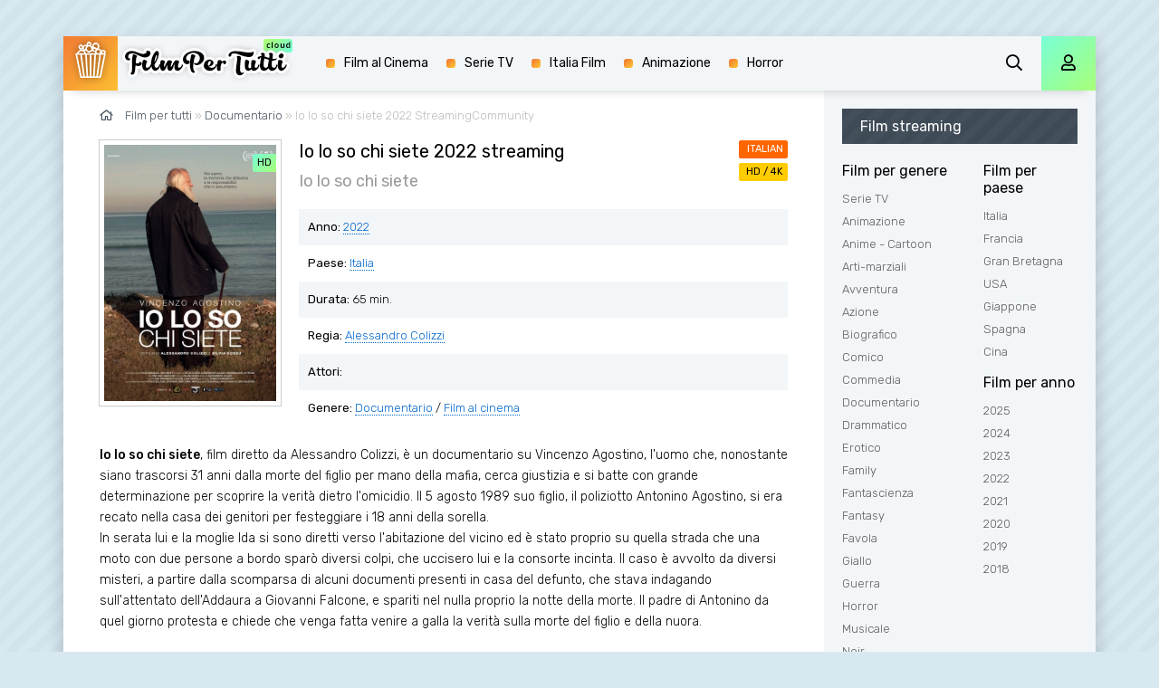

--- FILE ---
content_type: text/html; charset=utf-8
request_url: https://filmpertutti.pics/2700-io-lo-so-chi-siete-2022.html
body_size: 7205
content:
<!DOCTYPE html>
<html lang="it-IT">
<head>
	<meta charset="utf-8">
<title>Io lo so chi siete streaming ITA in  Alta Definizione 2022  - Film per tutti</title>
<meta name="description" content="Film Io lo so chi siete 2022 in Alta Definizione streaming Italiano  senza limiti in Full HD, 4K su FilmPerTutti. Guarda Gratis Completo film Io lo so chi siete streaming da scaricare film ITA, SubITA.">
<meta name="keywords" content="Io lo so chi siete streaming 2022, Io lo so chi siete streaming  ITA, Io lo so chi siete Filmpertutti">
<meta name="generator" content="DataLife Engine (http://dle-news.ru)">
<meta property="og:site_name" content="Filmpertutti - Film streaming ITA per tutti in Alta Definizione Gratis 2025">
<meta property="og:type" content="article">
<meta property="og:title" content="Io lo so chi siete 2022">
<meta property="og:url" content="https://filmpertutti.pics/2700-io-lo-so-chi-siete-2022.html">
<meta property="og:image" content="https://filmpertutti.pics/uploads/posts/2022-05/1651756007_61804.jpg">
<meta property="og:description" content="Io lo so chi siete, film diretto da Alessandro Colizzi, è un documentario su Vincenzo Agostino, l'uomo che, nonostante siano trascorsi 31 anni dalla morte del figlio per mano della mafia, cerca giustizia e si batte con grande determinazione per scoprire la verità dietro l'omicidio. Il 5 agosto 1989">
<link rel="search" type="application/opensearchdescription+xml" href="https://filmpertutti.pics/index.php?do=opensearch" title="Filmpertutti - Film streaming ITA per tutti in Alta Definizione Gratis 2025">
<link rel="canonical" href="https://filmpertutti.pics/2700-io-lo-so-chi-siete-2022.html">
<link rel="alternate" type="application/rss+xml" title="Filmpertutti - Film streaming ITA per tutti in Alta Definizione Gratis 2025" href="https://filmpertutti.pics/rss.xml">
	<meta name="viewport" content="width=device-width, initial-scale=1.0" />
	<link rel="shortcut icon" href="/templates/filmpertutti/images/favicon.png" />
	<link href="/templates/filmpertutti/css/styles.css" type="text/css" rel="stylesheet" />
	<link href="/templates/filmpertutti/css/engine.css" type="text/css" rel="stylesheet" />
	<meta name="theme-color" content="#d7e8f1">
	<link href="https://fonts.googleapis.com/css?family=Rubik:300,400,500&display=swap&subset=cyrillic" rel="stylesheet">
    
                    <meta name="msvalidate.01" content="344ADE28C66278D0242A0E7F0E0ADD32" />
    <meta name="google-site-verification" content="TrRzhVwcPbKGpwJcWEYGLo_e9gkLe25JlKuIGVcuqIg" />
    <meta name="google-site-verification" content="M_f2pLiplVyyGOmO8PzEJuYe5LPjbfLEvCZzMvCCKW4" />
    
   <script src="//www.altadefinizione4k.tv/playerjs.js" type="text/javascript"></script>

</head>

<body>

	<div class="wrap">
	
		<div class="wrap-main wrap-center fx-col">
			
			<div class="content fx-col">
				
				







				
				<div class="cols fx-row">
				
					<main class="col-left fx-1">
					
						
						
						
						
						
						<div class="speedbar nowrap"><span class="far fa-home"></span>	<span id="dle-speedbar"><span itemscope itemtype="http://data-vocabulary.org/Breadcrumb"><a href="https://filmpertutti.pics/" itemprop="url"><span itemprop="title">Film per tutti</span></a></span> &raquo; <span itemscope itemtype="http://data-vocabulary.org/Breadcrumb"><a href="https://filmpertutti.pics/documentario/" itemprop="url"><span itemprop="title">Documentario</span></a></span> &raquo; Io lo so chi siete 2022</span> StreamingCommunity

</div>
						<div id='dle-content'><article class="article full ignore-select">
  
	<div class="sect fcols clearfix">
		<div class="fleft">
			<div class="fposter img-wide">
				<img src="/uploads/posts/2022-05/medium/1651756007_61804.jpg" alt="Io lo so chi siete 2022 streaming" />
				
				<div class="th-meta th-quality">HD</div>
				
			</div>
		</div>
		<div class="fright">
			<h1>Io lo so chi siete 2022 streaming</h1>
            <div class="foriginal"><h3>Io lo so chi siete</h3></div>
			<ul class="flist">
				<li><span>Anno:</span> <a href="https://filmpertutti.pics/xfsearch/year/2022/">2022</a></li>
				<li><span>Paese: </span> <a href="https://filmpertutti.pics/xfsearch/country/Italia/">Italia</a></li>
                <li><span>Durata:  </span> 65 min.</li>
				<li><span>Regia:</span> <a href="https://filmpertutti.pics/xfsearch/director/Alessandro%20Colizzi/">Alessandro Colizzi</a></li>
				<li><span>Attori:</span></li>
				<li><span>Genere:</span> <a href="https://filmpertutti.pics/documentario/">Documentario</a> / <a href="https://filmpertutti.pics/film-al-cinema/">Film al cinema</a></li>
			</ul>
			<div class="frates">
				<div class="frate-in frate-kp" data-text=""><span>ITALIAN</span></div>
				<div class="frate-in frate-imdb" data-text=""><span>HD / 4K</span></div>
			</div>
			<div class="fdesc clr full-text clearfix">
				<b>Io lo so chi siete</b>, film diretto da Alessandro Colizzi, è un documentario su Vincenzo Agostino, l'uomo che, nonostante siano trascorsi 31 anni dalla morte del figlio per mano della mafia, cerca giustizia e si batte con grande determinazione per scoprire la verità dietro l'omicidio. Il 5 agosto 1989 suo figlio, il poliziotto Antonino Agostino, si era recato nella casa dei genitori per festeggiare i 18 anni della sorella.<br>In serata lui e la moglie Ida si sono diretti verso l'abitazione del vicino ed è stato proprio su quella strada che una moto con due persone a bordo sparò diversi colpi, che uccisero lui e la consorte incinta. Il caso è avvolto da diversi misteri, a partire dalla scomparsa di alcuni documenti presenti in casa del defunto, che stava indagando sull'attentato dell'Addaura a Giovanni Falcone, e spariti nel nulla proprio la notte della morte. Il padre di Antonino da quel giorno protesta e chiede che venga fatta venire a galla la verità sulla morte del figlio e della nuora.
			</div>
		</div>
	</div>
	
    <div class="sect fsubtitle"> <h2>Io lo so chi siete 2022 streaming ITA</h2> </div>
    
         <noindex>
	<div class="frate-in frate-kp" data-text=""><span><a href="/film-streaming.php" target="_blank"  rel="nofollow"    > <font size="+1">►  STREAMING Io lo so chi siete 2022 in Full HD/4K GRATIS</font></a></span></div>
            	</noindex>
			
		
	<div class="sect fplayer tabs-box">
	
		<div class="fctrl fx-row fx-middle">
			<div class="flight">La luce</div>
			<div class="ffav icon-left">
		
			</div>
			<div class="fcompl icon-left">
			
			</div>
			<div class="tabs-sel fx-1 fx-row">
				<span>STREAMING ONLINE</span> 
				<span>TRAILER</span>
			</div>
		</div>
		
		<div class="tabs-b video-box">
				  <div id="cineblog"></div>

<script>
    var player = new Playerjs({id:"cineblog",  poster:"https://filmpertutti.pics/uploads/posts/2022-05/medium/1651756007_61804.jpg", file:"https://filmpertutti.pics/Paramount.mp4", title:"Io lo so chi siete 2022 FULL HD/4K"});
</script>
		</div>
		<div class="tabs-b video-box" id="trailer-place">
			<iframe width="1280" height="720" src="https://www.youtube.com/embed/mIdAGGFIiPI" title="YouTube video player" frameborder="0" allowfullscreen></iframe>
		</div>
		
		<div class="fctrl-btm fx-row fx-middle">
            
            <noindex>
	<div class="frate-in frate-kp" data-text=""><span><a href="/scarica-film.php" target="_blank"  rel="nofollow"    > <font size="+1">▼  Scarica Io lo so chi siete 2022 in Full HD/4K Gratis</font></a></span></div>
            	</noindex>
			
			<div class="yx-share">
				<div class="ya-share2" data-services="vkontakte,facebook,odnoklassniki,moimir,twitter" data-counter=""></div>
			</div>
		</div>
				
	</div>
	
	<!-- END FPLAYER -->
	
	<div class="sect fsubtext">
	 Guarda  Io lo so chi siete 2022  Streaming Community UHD/4K completamente  GRATIS  senza limiti e senza pubblicità.  Vedere film Io lo so chi siete streaming Italiano  e Scaricare in alta definizione  sul nostro sito FilmPerTutti.  
	</div>		
	
	<div class="sect frels">
		<div class="sect-header fx-row fx-middle">
			<div class="sect-title fx-1">Raccomandiamo più film:</div>
		</div>
		<div class="sect-content fx-row mb-remove">
			<div class="th-item">
	<a class="th-in fx-col th-hover" href="https://filmpertutti.pics/2379-the-italian-banker-2021.html">
		<div class="th-title fx-last">The italian banker 2021</div>
		<div class="th-img img-resp-vert img-fit">
			<img src="/uploads/posts/2022-02/medium/1644328951_61510.jpg" alt="The italian banker 2021">
		
			<div class="th-meta th-quality">HD</div>
	
			<div class="th-hover-icon fx-row anim"><span class="far fa-play"></span></div>
		</div>
	</a>
</div><div class="th-item">
	<a class="th-in fx-col th-hover" href="https://filmpertutti.pics/2366-yara-2021.html">
		<div class="th-title fx-last">Yara (2021)</div>
		<div class="th-img img-resp-vert img-fit">
			<img src="/uploads/posts/2022-02/medium/1644257928_61540.jpg" alt="Yara (2021)">
		
			<div class="th-meta th-quality">HD</div>
	
			<div class="th-hover-icon fx-row anim"><span class="far fa-play"></span></div>
		</div>
	</a>
</div><div class="th-item">
	<a class="th-in fx-col th-hover" href="https://filmpertutti.pics/2250-i-fratelli-de-filippo-2021.html">
		<div class="th-title fx-last">I fratelli De Filippo 2021</div>
		<div class="th-img img-resp-vert img-fit">
			<img src="/uploads/posts/2021-12/medium/1639639956_59490.jpg" alt="I fratelli De Filippo 2021">
		
			<div class="th-meta th-quality">HD</div>
	
			<div class="th-hover-icon fx-row anim"><span class="far fa-play"></span></div>
		</div>
	</a>
</div><div class="th-item">
	<a class="th-in fx-col th-hover" href="https://filmpertutti.pics/2214-oasis-knebworth-1996-2021.html">
		<div class="th-title fx-last">Oasis. Knebworth 1996 2021</div>
		<div class="th-img img-resp-vert img-fit">
			<img src="/uploads/posts/2021-09/medium/1631793598_61479.jpg" alt="Oasis. Knebworth 1996 2021">
		
			<div class="th-meta th-quality">HD</div>
	
			<div class="th-hover-icon fx-row anim"><span class="far fa-play"></span></div>
		</div>
	</a>
</div><div class="th-item">
	<a class="th-in fx-col th-hover" href="https://filmpertutti.pics/2212-benvenuti-in-casa-esposito-2021.html">
		<div class="th-title fx-last">Benvenuti in casa Esposito 2021</div>
		<div class="th-img img-resp-vert img-fit">
			<img src="/uploads/posts/2021-09/medium/1631793335_61411.jpg" alt="Benvenuti in casa Esposito 2021">
		
			<div class="th-meta th-quality">HD</div>
	
			<div class="th-hover-icon fx-row anim"><span class="far fa-play"></span></div>
		</div>
	</a>
</div><div class="th-item">
	<a class="th-in fx-col th-hover" href="https://filmpertutti.pics/639-il-caso-pantani-2020.html">
		<div class="th-title fx-last">Il caso Pantani 2020</div>
		<div class="th-img img-resp-vert img-fit">
			<img src="/uploads/posts/2020-09/medium/1600851545_58280.jpg" alt="Il caso Pantani 2020">
		
			<div class="th-meta th-quality">HD</div>
	
			<div class="th-hover-icon fx-row anim"><span class="far fa-play"></span></div>
		</div>
	</a>
</div><div class="th-item">
	<a class="th-in fx-col th-hover" href="https://filmpertutti.pics/554-alessandra-un-grande-amore-e-niente-piu-2020.html">
		<div class="th-title fx-last">Alessandra - Un grande amore e niente più 2020</div>
		<div class="th-img img-resp-vert img-fit">
			<img src="/uploads/posts/2020-07/medium/1593755268_locandina.jpg" alt="Alessandra - Un grande amore e niente più 2020">
		
			<div class="th-meta th-quality">HD</div>
	
			<div class="th-hover-icon fx-row anim"><span class="far fa-play"></span></div>
		</div>
	</a>
</div><div class="th-item">
	<a class="th-in fx-col th-hover" href="https://filmpertutti.pics/169-selfie-2019.html">
		<div class="th-title fx-last">Selfie 2019</div>
		<div class="th-img img-resp-vert img-fit">
			<img src="/uploads/posts/2019-10/medium/1571829500_56419.jpg" alt="Selfie 2019">
		
			<div class="th-meta th-quality">HD</div>
	
			<div class="th-hover-icon fx-row anim"><span class="far fa-play"></span></div>
		</div>
	</a>
</div>
		</div>
	</div>
	
	<div class="sect fsubtext">
	
	</div>
	

	
</article>
<div id="dle-ajax-comments"></div>
<form  method="post" name="dle-comments-form" id="dle-comments-form" >
		<input type="hidden" name="subaction" value="addcomment">
		<input type="hidden" name="post_id" id="post_id" value="2700"><input type="hidden" name="user_hash" value="fd9770333b898e0ffb7430dde863b1ad0802e9cf"></form></div>
						
						
                         <noindex><center>
            <a href="/reg.php"   rel="nofollow" target="_blank"><img src="/bonus.gif"></a> 
      </center> </noindex> 
                        
					</main>
					
					<!-- END COL-LEFT -->
					
					<aside class="col-right fx-last">
						<div class="side-box to-mob">
							<div class="side-bt">Film streaming</div>
							<div class="side-bc fx-row">
								<div class="nav-col">
									<div class="nav-title">Film per genere</div>
									<ul class="nav-menu">
                                           <li><a href="/serie-tv/">Serie TV</a></li>
											<li><a href="/animazione/">Animazione</a></li>
							<li><a href="/anime-cartoon/">Anime - Cartoon</a></li>
							<li><a href="/arti-marziali/">Arti-marziali</a></li>
							<li><a href="/avventura/">Avventura</a></li>
							<li><a href="/azione/">Azione</a></li>
							<li><a href="/biografico/">Biografico</a></li>
							<li><a href="/comico/">Comico</a></li>
							<li><a href="/commedia/">Commedia</a></li>
							<li><a href="/documentario/">Documentario</a></li>
							<li><a href="/drammatico/">Drammatico</a></li>
							<li><a href="/erotico/">Erotico</a></li>
							<li><a href="/family/">Family</a></li>
							<li><a href="/fantascienza/">Fantascienza</a></li>
							<li><a href="/fantasy/">Fantasy</a></li>
							<li><a href="/favola/">Favola</a></li>
							<li><a href="/giallo/">Giallo</a></li>
							<li><a href="/guerra/">Guerra</a></li>
							<li><a href="/horror/">Horror</a></li>
							<li><a href="/musicale/"> Musicale</a></li>
							<li><a href="/noir/">Noir</a></li>
							<li><a href="/poliziesco/">Poliziesco</a></li>
                            <li><a href="/religioso/">Religioso</a></li>
							<li><a href="/sentimentale/">Sentimentale</a></li>
							<li><a href="/storico/">Storico</a></li>
							<li><a href="/thriller/">Thriller</a></li>
							<li><a href="/western/">Western</a></li>
									</ul>
								</div>
								<div class="nav-col">
									<div class="nav-title">Film per paese</div>
									<ul class="nav-menu">
										 <li><a href="/xfsearch/country/Italia/"> Italia</a></li>
                                        <li><a href="/xfsearch/country/Francia/"> Francia</a></li>
                                        	<li><a href="/xfsearch/country/Gran+Bretagna/"> Gran Bretagna</a></li>
							<li><a href="/xfsearch/country/USA/">USA</a></li>
                            <li><a href="/xfsearch/country/Giappone/"> Giappone</a></li>
							<li><a href="/xfsearch/country/Spagna/">Spagna</a></li>
							<li><a href="/xfsearch/country/Cina/">Cina</a></li>
							
									</ul>
									<div class="nav-title">Film per anno</div>
									<ul class="nav-menu">
                                         <li><a href="/xfsearch/year/2025/">2025</a></li>
                                          <li><a href="/xfsearch/year/2024/">2024</a></li>
                                         <li><a href="/xfsearch/year/2023/">2023</a></li>
                                         <li><a href="/xfsearch/year/2022/">2022</a></li>
                                             <li><a href="/xfsearch/year/2021/">2021</a></li>
                                         <li><a href="/xfsearch/year/2020/">2020</a></li>
											 <li><a href="/xfsearch/year/2019/">2019</a></li>
                       <li><a href="/xfsearch/year/2018/">2018</a></li>
							
									</ul>
								</div>
							</div>
						</div>
						
						<div class="side-box">
							<div class="side-bt">Si consiglia di</div>
							<div class="side-bc fx-row mb-remove">
								<a class="side-item clearfix" href="https://filmpertutti.pics/4432-oceania-2-2024.html">
	<div class="side-img img-resp-vert"><img src="/uploads/posts/2024-07/medium/1720804815_64359.jpg" alt="Oceania 2 2024" /></div>
	<div class="side-title nowrap">Oceania 2 2024</div>
</a><a class="side-item clearfix" href="https://filmpertutti.pics/4057-wicked-2024.html">
	<div class="side-img img-resp-vert"><img src="/uploads/posts/2024-09/medium/1725903620_62642.jpg" alt="Wicked  2024" /></div>
	<div class="side-title nowrap">Wicked  2024</div>
</a><a class="side-item clearfix" href="https://filmpertutti.pics/4009-il-gladiatore-2-2024.html">
	<div class="side-img img-resp-vert"><img src="/uploads/posts/2024-01/medium/1704187465_mv5bmjrkyjizotqtndbjys00otczlwi3mjatmmvlytawmmvjogexxkeyxkfqcgdeqxvymzk3njgwnji__v1_.jpg" alt="Il Gladiatore 2  2024" /></div>
	<div class="side-title nowrap">Il Gladiatore 2  2024</div>
</a><a class="side-item clearfix" href="https://filmpertutti.pics/3280-kraven-the-hunter-2024.html">
	<div class="side-img img-resp-vert"><img src="/uploads/posts/2024-09/medium/1725903160_61773.jpg" alt="Kraven - Il Cacciatore 2024" /></div>
	<div class="side-title nowrap">Kraven - Il Cacciatore 2024</div>
</a><a class="side-item clearfix" href="https://filmpertutti.pics/4007-joker-2-2024.html">
	<div class="side-img img-resp-vert"><img src="/uploads/posts/2024-09/medium/1725471056_62047.jpg" alt="Joker 2: Folie à Deux  2024" /></div>
	<div class="side-title nowrap">Joker 2: Folie à Deux  2024</div>
</a><a class="side-item clearfix" href="https://filmpertutti.pics/3341-venom-3-2024.html">
	<div class="side-img img-resp-vert"><img src="/uploads/posts/2024-07/medium/1720805662_61921.jpg" alt="Venom  3 - The Last Dance 2024" /></div>
	<div class="side-title nowrap">Venom  3 - The Last Dance 2024</div>
</a>	
							</div>
						</div>
						
						<div class="side-box">
							<div class="side-bt">Top Film Del Mese</div>
							<div class="side-bc mb-remove fx-row">
									
							</div>
						</div>
						
					
						
					</aside>
					
					<!-- END COL-RIGHT -->
					
				</div>
				
				<!-- END COLS -->
				
				
			
			</div>
			
			<!-- END CONTENT -->
			
			<header class="header anim" id="header">
				<div class="header-in fx-row fx-middle wrap-center">
					<a href="/" class="logo"><img src="/templates/filmpertutti/images/logo.png" alt="Sitename"></a>
								<ul class="header-menu fx-row fx-start fx-1 to-mob">

				<li><a href="/film-al-cinema/">Film al Cinema</a></li>
                <li><a href="/serie-tv/">Serie TV</a></li>
                <li><a href="/xfsearch/country/Italia/">Italia Film</a></li>
				<li><a href="/animazione/">Animazione</a></li>
				<li><a href="/horror/">Horror</a></li>
                	
			</ul>
					<div class="btn-search js-search"><span class="far fa-search"></span></div>
					<div class="btn-login js-login"><span class="far fa-user"></span></div>
					
					<div class="btn-menu hidden"><span class="far fa-bars"></span></div>
				</div>
			</header>
			
			<!-- END HEADER -->
			
			<footer class="footer fx-row fx-middle">
				<div class="footer-text fx-1">
					<ul class="footer-menu fx-row fx-start">
						<li><a href="/">Filmpertutti</a></li>
					
					</ul>
					<div class="footer-copyright">© Filmpertutti.pics 2025. Film streaming Gratis</div>
                    
                        
                
                   
                    
				</div>
				
			</footer>
			
			<!-- END FOOTER -->
			
		</div>
		
		<!-- END WRAP-MAIN -->
	
	</div>
	
	<!-- END WRAP -->

	<div class="search-wrap hidden">
		<div class="search-header fx-row fx-middle">
			<div class="search-title title">Cerca</div>
			<div class="search-close"><span class="far fa-times"></span></div>
		</div>
		<form id="quicksearch" method="post">
			<input type="hidden" name="do" value="search" />
			<input type="hidden" name="subaction" value="search" />
			<div class="search-box">
				<input id="story" name="story" placeholder="Ricerca nel sito ..." type="text" />
				<button type="submit"><span class="far fa-search"></span></button>
			</div>
		</form>
	</div>
	
	<!-- END SEARCH-WRAP -->
		
<!--noindex-->



<div class="login-box not-logged hidden">
	<div class="login-close"><span class="far fa-times"></span></div>
	<form method="post">
		<div class="login-title title">Login</div>
		<div class="login-avatar"><span class="far fa-user"></span></div>
		<div class="login-input"><input type="text" name="login_name" id="login_name" placeholder="login"/></div>
		<div class="login-input"><input type="password" name="login_password" id="login_password" placeholder="password" /></div>
		<div class="login-check">
			<label for="login_not_save">
				<input type="checkbox" name="login_not_save" id="login_not_save" value="1"/>
			
			</label> 
		</div>
		<div class="login-btn"><button onclick="submit();" type="submit" title="Enter">Enter</button></div>
		<input name="login" type="hidden" id="login" value="submit" />
		<div class="login-btm fx-row">
			
		</div>
		
		<div class="login-soc-btns">
			
		</div>
	</form>
</div>

<!--/noindex-->
<link href="/engine/editor/jscripts/froala/fonts/font-awesome.css?v=26" rel="stylesheet" type="text/css">
<link href="/engine/editor/jscripts/froala/css/editor.css?v=26" rel="stylesheet" type="text/css">
<link href="/engine/editor/css/default.css?v=26" rel="stylesheet" type="text/css">
<script src="/engine/classes/js/jquery.js?v=26"></script>
<script src="/engine/classes/js/jqueryui.js?v=26" defer></script>
<script src="/engine/classes/js/dle_js.js?v=26" defer></script>
<script src="/engine/classes/masha/masha.js?v=26" defer></script>
<script src="/engine/skins/codemirror/js/code.js?v=26" defer></script>
<script src="/engine/editor/jscripts/froala/editor.js?v=26" defer></script>
<script src="/engine/editor/jscripts/froala/languages/en.js?v=26" defer></script>
<script src="/templates/filmpertutti/js/libs.js"></script>
<script src="/templates/filmpertutti/js/share.js"></script>
<script>
<!--
var dle_root       = '/';
var dle_admin      = '';
var dle_login_hash = 'fd9770333b898e0ffb7430dde863b1ad0802e9cf';
var dle_group      = 5;
var dle_skin       = 'filmpertutti';
var dle_wysiwyg    = '1';
var quick_wysiwyg  = '1';
var dle_act_lang   = ["Yes", "No", "Enter", "Cancel", "Save", "Delete", "Loading. Please, wait..."];
var menu_short     = 'Quick edit';
var menu_full      = 'Full edit';
var menu_profile   = 'View profile';
var menu_send      = 'Send message';
var menu_uedit     = 'Admin Center';
var dle_info       = 'Information';
var dle_confirm    = 'Confirm';
var dle_prompt     = 'Enter the information';
var dle_req_field  = 'Please fill in all the required fields';
var dle_del_agree  = 'Are you sure you want to delete it? This action cannot be undone';
var dle_spam_agree = 'Are you sure you want to mark the user as a spammer? This will remove all his comments';
var dle_complaint  = 'Enter the text of your complaint to the Administration:';
var dle_big_text   = 'Highlighted section of text is too large.';
var dle_orfo_title = 'Enter a comment to the detected error on the page for Administration ';
var dle_p_send     = 'Send';
var dle_p_send_ok  = 'Notification has been sent successfully ';
var dle_save_ok    = 'Changes are saved successfully. Refresh the page?';
var dle_reply_title= 'Reply to the comment';
var dle_tree_comm  = '0';
var dle_del_news   = 'Delete article';
var dle_sub_agree  = 'Do you really want to subscribe to this article’s comments?';
var dle_captcha_type  = '0';
var allow_dle_delete_news   = false;
var dle_search_delay   = false;
var dle_search_value   = '';
jQuery(function($){
	
      $('#comments').froalaEditor({
        dle_root: dle_root,
        dle_upload_area : "comments",
        dle_upload_user : "",
        dle_upload_news : "0",
        width: '100%',
        height: '220',
        language: 'en',

		htmlAllowedTags: ['div', 'span', 'p', 'br', 'strong', 'em', 'ul', 'li', 'ol', 'b', 'u', 'i', 's', 'a', 'img'],
		htmlAllowedAttrs: ['class', 'href', 'alt', 'src', 'style', 'target'],
		pastePlain: true,
        imagePaste: false,
        listAdvancedTypes: false,
        imageUpload: false,
		videoInsertButtons: ['videoBack', '|', 'videoByURL'],
		
        toolbarButtonsXS: ['bold', 'italic', 'underline', 'strikeThrough', '|', 'align', 'formatOL', 'formatUL', '|', 'insertLink', 'dleleech', 'emoticons', '|', 'dlehide', 'dlequote', 'dlespoiler'],

        toolbarButtonsSM: ['bold', 'italic', 'underline', 'strikeThrough', '|', 'align', 'formatOL', 'formatUL', '|', 'insertLink', 'dleleech', 'emoticons', '|', 'dlehide', 'dlequote', 'dlespoiler'],

        toolbarButtonsMD: ['bold', 'italic', 'underline', 'strikeThrough', '|', 'align', 'formatOL', 'formatUL', '|', 'insertLink', 'dleleech', 'emoticons', '|', 'dlehide', 'dlequote', 'dlespoiler'],

        toolbarButtons: ['bold', 'italic', 'underline', 'strikeThrough', '|', 'align', 'formatOL', 'formatUL', '|', 'insertLink', 'dleleech', 'emoticons', '|', 'dlehide', 'dlequote', 'dlespoiler']

      }).on('froalaEditor.image.inserted froalaEditor.image.replaced', function (e, editor, $img, response) {

			if( response ) {
			
			    response = JSON.parse(response);
			  
			    $img.removeAttr("data-returnbox").removeAttr("data-success").removeAttr("data-xfvalue").removeAttr("data-flink");

				if(response.flink) {
				  if($img.parent().hasClass("highslide")) {
		
					$img.parent().attr('href', response.flink);
		
				  } else {
		
					$img.wrap( '<a href="'+response.flink+'" class="highslide"></a>' );
					
				  }
				}
			  
			}
			
		});

$('#dle-comments-form').submit(function() {
	doAddComments();
	return false;
});
FastSearch();
});
//-->
</script>

    <!-- Yandex.Metrika counter -->
<script type="text/javascript" >
   (function(m,e,t,r,i,k,a){m[i]=m[i]||function(){(m[i].a=m[i].a||[]).push(arguments)};
   m[i].l=1*new Date();k=e.createElement(t),a=e.getElementsByTagName(t)[0],k.async=1,k.src=r,a.parentNode.insertBefore(k,a)})
   (window, document, "script", "https://mc.yandex.ru/metrika/tag.js", "ym");

   ym(56159620, "init", {
        clickmap:true,
        trackLinks:true,
        accurateTrackBounce:true
   });
</script>
<noscript><div><img src="https://mc.yandex.ru/watch/56159620" style="position:absolute; left:-9999px;" alt="" /></div></noscript>
<!-- /Yandex.Metrika counter -->

<script defer src="https://static.cloudflareinsights.com/beacon.min.js/vcd15cbe7772f49c399c6a5babf22c1241717689176015" integrity="sha512-ZpsOmlRQV6y907TI0dKBHq9Md29nnaEIPlkf84rnaERnq6zvWvPUqr2ft8M1aS28oN72PdrCzSjY4U6VaAw1EQ==" data-cf-beacon='{"rayId":"9c1c04aa9e72224d","version":"2025.9.1","r":1,"serverTiming":{"name":{"cfExtPri":true,"cfEdge":true,"cfOrigin":true,"cfL4":true,"cfSpeedBrain":true,"cfCacheStatus":true}},"token":"f712bf4bd7d24835abd7ddfc6169221c","b":1}' crossorigin="anonymous"></script>
</body>
</html>

<!-- DataLife Engine Copyright SoftNews Media Group (http://dle-news.ru) -->
